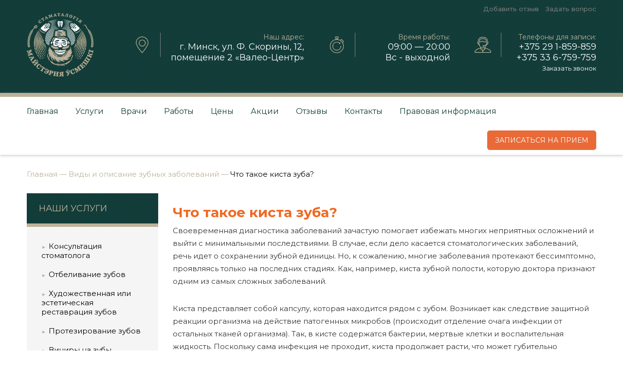

--- FILE ---
content_type: text/html; charset=UTF-8
request_url: https://usmeshka.com/zabolevaniya/chto-takoe-kista-zuba/
body_size: 16555
content:
<!doctype html>
<html lang="ru">
<head>
<title>Что такое киста зуба?</title>
<meta name="viewport" content="width=device-width, initial-scale=1.0"/>
<meta name="description" content="Своевременная диагностика заболеваний зачастую помогает избежать многих неприятных осложнений и выйти с минимальными последствиями. В случае, если дело касается стоматологических заболеваний, речь идет о сохранении зубной единицы. Но, к сожалению, многие заболевания протекают бессимптомно, проявляясь только на последних стадиях. Как, например, киста зубной полости, которую доктора признают одним из самых сложных заболеваний. Киста представляет собой капсулу, которая находится рядом с зубом. Возникает как следствие защитной реакции организма на действие патогенных микробов (происходит отделение очага инфекции от остальных тканей организма). Так, в кисте содержатся бактерии, мертвые клетки и воспалительная жидкость. Поскольку сама инфекция не проходит, киста продолжает расти, что может губительно сказаться на здоровых зубах. В случае, если киста прорвется, ее содержимое может попасть в кровь, что приведет к заражению. Кисты, которые образуются на верхних зубах, могут прорастать в гайморовою пазуху, что ведет к появлению гайморита, или даже в носовую полость. Причины возникновения кисты зуба Причиной возникновения кисты, как было сказано выше, является действие бактерий. Чаще всего они проникают к каналам из-за не вылеченного кариеса. Так же источником может стать не долеченный зубной канал; травмы челюсти, затрагивающие зубные полости; неправильно установленный зубной протез; воспалительные процессы, которые носят не стоматологический характер (гайморит, синусит, тонзиллит, ринит и т.д.). Как правило, человек узнает о существовании кисты, когда она находится на последней стадии своего формирования, после появления болей (при жевании пищи, надкусывании, отек десны, щеки) и повышения температуры тела (может наблюдаться увеличение лимфатических узлов, слабость, головная боль). В результате возрастает риск появления периостита/флюса (воспаление в тканях надкостницы). Еще один вариант – образование свища, в котором будет скапливаться гной. Это отрицательно сказывается и на костях челюсти, которые постепенно истончаются. Диагностика кисты зуба Самой оптимальной диагностикой кисты является рентгеновский снимок, который поможет не только точно определить ее размеры, но и оценить пораженные кистой участки и ее воздействие на соседние зубы. Чем раньше будет обнаружена киста, тем больше шанс на сохранение зуба. Современные способы лечения позволяют произвести удаление кисты путем хирургического вмешательства без удаления зуба. Таким образом, кисту зуба довольно сложно диагностировать вовремя, поскольку заболевание протекает практически бессимптомно. И поэтому чем раньше это произойдет, тем менее болезненными окажутся последствия. Нужно помнить, что киста не поддается домашнему лечению, но профилактические меры могут предотвратить ее образование. Для этого нужно поддерживать иммунитет, вовремя вылечивать инфекции верхних дыхательных путей и регулярно посещать стоматолога. Операции на мягких тканях в Минске в стоматологии Майстэрня Усмешки"/>
<meta name="keywords" content="Виды и описание зубных заболеваний"/>
<link rel="canonical" href="https://usmeshka.com/zabolevaniya/chto-takoe-kista-zuba/"/>
<meta property="og:type" content="article"/>
<meta property="og:title" content="Что такое киста зуба?"/>
<meta property="og:description" content="Своевременная диагностика заболеваний зачастую помогает избежать многих неприятных осложнений и выйти с минимальными последствиями. В случае, если дело касается стоматологических заболеваний, речь иде"/>
<meta property="og:url" content="https://usmeshka.com/zabolevaniya/chto-takoe-kista-zuba/"/>
<meta property="og:site_name" content="Стоматологическая клиника Майстэрня Усмешки в Минске"/>
<meta property="og:image" content="https://usmeshka.com/wp-content/uploads/2019/03/si-min.jpg"/>
<meta property="og:image:width" content="256"/>
<meta property="og:image:height" content="256"/>
<meta property="fb:admins" content="2142565952488425"/>
<meta property="article:published_time" content="2019-03-27T10:03:52Z"/>
<meta property="article:modified_time" content="2019-03-27T10:03:52Z"/>
<meta property="og:image:secure_url" content="https://usmeshka.com/wp-content/uploads/2019/03/si-min.jpg"/>
<meta name="twitter:card" content="summary"/>
<meta name="twitter:title" content="Что такое киста зуба?"/>
<meta name="twitter:description" content="Своевременная диагностика заболеваний зачастую помогает избежать многих неприятных осложнений и выйти с минимальными последствиями. В случае, если дело касается стоматологических заболеваний, речь иде"/>
<meta name="twitter:image" content="https://usmeshka.com/wp-content/uploads/2019/03/si-min.jpg"/>
<link rel="alternate" type="application/rss+xml" title="Майстэрня Усмешки &raquo; Лента комментариев к &laquo;Что такое киста зуба?&raquo;" href="https://usmeshka.com/zabolevaniya/chto-takoe-kista-zuba/feed/"/>
<link rel="stylesheet" type="text/css" href="//usmeshka.com/wp-content/cache/wpfc-minified/l0xw9gwd/66yb8.css" media="all"/>
<link rel="stylesheet" type="text/css" href="//usmeshka.com/wp-content/cache/wpfc-minified/q6tj8f5f/hx3ht.css" media="screen"/>
<style>@import url("//fonts.googleapis.com/css?family=Montserrat");
.pum-container .pum-content>:last-child,.pum-form__message:last-child{margin-bottom:0}
.pum-container,.pum-content,.pum-content+.pum-close,.pum-content+.pum-close:active,.pum-content+.pum-close:focus,.pum-content+.pum-close:hover,.pum-overlay,.pum-title{background:0 0;border:none;bottom:auto;clear:none;cursor:default;float:none;font-family:inherit;font-size:medium;font-style:normal;font-weight:400;height:auto;left:auto;letter-spacing:normal;line-height:normal;max-height:none;max-width:none;min-height:0;min-width:0;overflow:visible;position:static;right:auto;text-align:left;text-decoration:none;text-indent:0;text-transform:none;top:auto;visibility:visible;white-space:normal;width:auto;z-index:auto}
.pum-container .pum-content+.pum-close>span,.pum-content,.pum-title{position:relative;z-index:1}
.pum-overlay,html.pum-open.pum-open-overlay-disabled.pum-open-fixed .pum-container,html.pum-open.pum-open-overlay.pum-open-fixed .pum-container{position:fixed}
.pum-overlay{height:100%;width:100%;top:0;left:0;right:0;bottom:0;z-index:1999999999;overflow:initial;display:none;-webkit-transition:.15s ease-in-out;transition:.15s ease-in-out}
.pum-overlay.pum-form-submission-detected,.pum-overlay.pum-preview{display:block}
.pum-overlay,.pum-overlay *,.pum-overlay :after,.pum-overlay :before,.pum-overlay:after,.pum-overlay:before{-webkit-box-sizing:border-box;box-sizing:border-box}
.pum-container{top:100px;position:absolute;margin-bottom:3em;z-index:1999999999}
.pum-container.pum-responsive{left:50%;margin-left:-47.5%;width:95%;height:auto;overflow:visible}
.pum-container.pum-responsive img{max-width:100%;height:auto}
.pum-container.custom-position{left:auto;top:auto;margin-left:inherit}
.pum-container .pum-content+.pum-close{text-decoration:none;text-align:center;line-height:1;position:absolute;cursor:pointer;min-width:1em;z-index:2;background-color:transparent}
.pum-container.pum-scrollable .pum-content{overflow:auto;overflow-y:scroll;max-height:95%}
.pum-overlay.pum-overlay-disabled{visibility:hidden}
.pum-overlay.pum-overlay-disabled::-webkit-scrollbar{display:block}
.pum-overlay.pum-overlay-disabled .pum-container{visibility:visible}
.popmake-close,.pum-overlay.pum-click-to-close{cursor:pointer}
html.pum-open.pum-open-overlay,html.pum-open.pum-open-overlay.pum-open-fixed .pum-overlay{overflow:hidden}
html.pum-open.pum-open-overlay.pum-open-scrollable body>[aria-hidden]{padding-right:15px}
html.pum-open.pum-open-overlay.pum-open-scrollable .pum-overlay.pum-active{overflow-y:scroll;-webkit-overflow-scrolling:touch}
html.pum-open.pum-open-overlay-disabled.pum-open-scrollable .pum-overlay.pum-active{position:static;height:auto;width:auto}
.pum-form{margin:0 auto 16px}
.pum-form__field{margin-bottom:1em}
.pum-form__field label{font-weight:700}
.pum-form__field input[type=date],.pum-form__field select{margin:0 auto;font-size:18px;line-height:26px;text-align:center;padding:3px;vertical-align:middle}
.pum-form__field select{padding:5px 3px}
.pum-form__loader{font-size:2em;-webkit-animation-duration:.75s;animation-duration:.75s;-webkit-animation-iteration-count:infinite;animation-iteration-count:infinite;-webkit-animation-name:rotate-forever;animation-name:rotate-forever;-webkit-animation-timing-function:linear;animation-timing-function:linear;height:.75em;width:.75em;border:.25em solid rgba(0,0,0,.5);border-right-color:transparent;border-radius:50%;display:inline-block}
.pum-form__submit{position:relative}
.pum-form__submit .pum-form__loader{margin-left:.5em;border:.25em solid rgba(255,255,255,.5);border-right-color:transparent}
.pum-form__messages{display:none;border:1px solid rgba(0,0,0,.25);margin-bottom:.5em;padding:1em;position:relative}
.pum-form__message{margin-bottom:.5em}
.pum-form__message--error{color:red!important;border-color:red}
.pum-form__message--success{color:green!important;border-color:green}
.pum-form--loading,.pum-sub-form .pum-sub-form-loading{opacity:.5}
.pum-alignment-left,.pum-form--alignment-left{text-align:left}
.pum-alignment-center{text-align:center}
.pum-alignment-right{text-align:right}
.pum-form--alignment-center{text-align:center}
.pum-form--alignment-right{text-align:right}
.pum-form--layout-standard .pum-form__field>label{margin-bottom:.25em;display:block}
.pum-form--layout-inline .pum-form__field{display:inline-block}
.pum-form--layout-block .pum-form__field,.pum-form--layout-block button,.pum-form--layout-block div,.pum-form--layout-block input{display:block;width:100%}
.pum-form--style-default label{font-size:14px;font-weight:700}
.pum-form--style-default input[type=email],.pum-form--style-default input[type=text]{background-color:#f8f7f7;margin-bottom:5px;font-size:14px;padding:10px 8px}
.pum-form--style-default button{font-size:18px;margin:10px 0 0;padding:10px 5px;cursor:pointer}
.pum-sub-form p.pum-newsletter-error-msg{margin:0}
.pum-sub-form .spinner-loader{right:50%;position:absolute;bottom:40%}
.pum-sub-form .spinner-loader:not(:required){-webkit-animation:1.5s linear infinite spinner-loader;animation:1.5s linear infinite spinner-loader;border-radius:.5em;-webkit-box-shadow:rgba(0,0,51,.3) 1.5em 0 0 0,rgba(0,0,51,.3) 1.1em 1.1em 0 0,rgba(0,0,51,.3) 0 1.5em 0 0,rgba(0,0,51,.3) -1.1em 1.1em 0 0,rgba(0,0,51,.3) -1.5em 0 0 0,rgba(0,0,51,.3) -1.1em -1.1em 0 0,rgba(0,0,51,.3) 0 -1.5em 0 0,rgba(0,0,51,.3) 1.1em -1.1em 0 0;box-shadow:rgba(0,0,51,.3) 1.5em 0 0 0,rgba(0,0,51,.3) 1.1em 1.1em 0 0,rgba(0,0,51,.3) 0 1.5em 0 0,rgba(0,0,51,.3) -1.1em 1.1em 0 0,rgba(0,0,51,.3) -1.5em 0 0 0,rgba(0,0,51,.3) -1.1em -1.1em 0 0,rgba(0,0,51,.3) 0 -1.5em 0 0,rgba(0,0,51,.3) 1.1em -1.1em 0 0;display:inline-block;font-size:10px;width:1em;height:1em;margin:1.5em;overflow:hidden;text-indent:100%}
.pum-form__field--consent{text-align:left}
.pum-form__field--consent.pum-form__field--checkbox label,.pum-form__field--consent.pum-form__field--radio .pum-form__consent-radios.pum-form__consent-radios--inline label{display:inline-block;vertical-align:middle}
.pum-form__field--consent.pum-form__field--checkbox label input{display:inline-block;width:inherit;margin:0;vertical-align:middle}
.pum-form__field--consent.pum-form__field--radio .pum-form__consent-radios.pum-form__consent-radios--inline label input{display:inline-block;width:inherit;margin:0;vertical-align:middle}
.pum-form__field--consent.pum-form__field--radio .pum-form__consent-radios.pum-form__consent-radios--inline label+label{margin-left:1em}
.pum-form__field--consent.pum-form__field--radio .pum-form__consent-radios.pum-form__consent-radios--stacked label{display:block;vertical-align:middle}
.pum-form__field--consent.pum-form__field--radio .pum-form__consent-radios.pum-form__consent-radios--stacked label input{display:inline-block;width:inherit;margin:0;vertical-align:middle}
.pum-container iframe.formidable{width:100%;overflow:visible}
.pika-single,body div#ui-datepicker-div[style]{z-index:9999999999!important}
@media only screen and (min-width:1024px){.pum-container.pum-responsive.pum-responsive-nano{margin-left:-5%;width:10%}
.pum-container.pum-responsive.pum-responsive-micro{margin-left:-10%;width:20%}
.pum-container.pum-responsive.pum-responsive-tiny{margin-left:-15%;width:30%}
.pum-container.pum-responsive.pum-responsive-small{margin-left:-20%;width:40%}
.pum-container.pum-responsive.pum-responsive-medium{margin-left:-30%;width:60%}
.pum-container.pum-responsive.pum-responsive-normal{margin-left:-30%;width:70%}
.pum-container.pum-responsive.pum-responsive-large{margin-left:-35%;width:80%}
.pum-container.pum-responsive.pum-responsive-xlarge{margin-left:-47.5%;width:95%}
.pum-container.pum-responsive.pum-position-fixed{position:fixed}}@media only screen and (max-width:1024px){.pum-container.pum-responsive.pum-position-fixed{position:absolute}}@-webkit-keyframes rotate-forever{0%{-webkit-transform:rotate(0);transform:rotate(0)}100%{-webkit-transform:rotate(360deg);transform:rotate(360deg)} }@keyframes rotate-forever{0%{-webkit-transform:rotate(0);transform:rotate(0)}100%{-webkit-transform:rotate(360deg);transform:rotate(360deg)} }@-webkit-keyframes spinner-loader{0%{-webkit-transform:rotate(0);transform:rotate(0)}100%{-webkit-transform:rotate(360deg);transform:rotate(360deg)} }@keyframes spinner-loader{0%{-webkit-transform:rotate(0);transform:rotate(0)}100%{-webkit-transform:rotate(360deg);transform:rotate(360deg)} } .pum-theme-3003, .pum-theme-tema-po-umolchaniyu{background-color:rgba( 255, 255, 255, 0.90 )}
.pum-theme-3003 .pum-container, .pum-theme-tema-po-umolchaniyu .pum-container{padding:18px;border-radius:0px;border:1px none #000000;box-shadow:1px 1px 3px 0px rgba( 255, 255, 255, 0.23 );background-color:rgba( 18, 62, 57, 1.00 )}
.pum-theme-3003 .pum-title, .pum-theme-tema-po-umolchaniyu .pum-title{color:#ffffff;text-align:center;text-shadow:0px 0px 0px rgba( 255, 255, 255, 0.23 );font-family:Montserrat;font-size:32px;line-height:36px}
.pum-theme-3003 .pum-content, .pum-theme-tema-po-umolchaniyu .pum-content{color:#ffffff;font-family:Montserrat}
.pum-theme-3003 .pum-content + .pum-close, .pum-theme-tema-po-umolchaniyu .pum-content + .pum-close{position:absolute;height:auto;width:auto;left:auto;right:0px;bottom:auto;top:0px;padding:20px;color:#e96a37;font-family:Montserrat;font-size:30px;line-height:8px;border:1px none #ffffff;border-radius:0px;box-shadow:0px 0px 0px 0px rgba( 2, 2, 2, 0.23 );text-shadow:0px 0px 0px rgba( 10, 10, 10, 0.23 );background-color:rgba( 233, 106, 55, 0.00 )}
#pum-3068{z-index:1999999999}
#pum-3115{z-index:1999999999}
#pum-3117{z-index:1999999999}
#pum-3119{z-index:1999999999}</style>
<link rel="https://api.w.org/" href="https://usmeshka.com/wp-json/"/><link rel="alternate" type="application/json" href="https://usmeshka.com/wp-json/wp/v2/posts/3551"/><link rel="EditURI" type="application/rsd+xml" title="RSD" href="https://usmeshka.com/xmlrpc.php?rsd"/>
<link rel="wlwmanifest" type="application/wlwmanifest+xml" href="https://usmeshka.com/wp-includes/wlwmanifest.xml"/> 
<link rel='prev' title='Чем отличаются друг от друга керамические коронки?' href='https://usmeshka.com/poleznoe/chem-otlichayutsya-drug-ot-druga-keramicheskie-koronki/'/>
<link rel='next' title='Отзыв 11' href='https://usmeshka.com/reviews/otzyv-11/'/>
<link rel='shortlink' href='https://usmeshka.com/?p=3551'/>
<link rel="alternate" type="application/json+oembed" href="https://usmeshka.com/wp-json/oembed/1.0/embed?url=https%3A%2F%2Fusmeshka.com%2Fzabolevaniya%2Fchto-takoe-kista-zuba%2F"/>
<link rel="alternate" type="text/xml+oembed" href="https://usmeshka.com/wp-json/oembed/1.0/embed?url=https%3A%2F%2Fusmeshka.com%2Fzabolevaniya%2Fchto-takoe-kista-zuba%2F&#038;format=xml"/>
<style class='cf7-style' media='screen'>body .cf7-style.cf7-style-3112 input{background-color:#ffffff;border-bottom-left-radius:5px;border-bottom-right-radius:5px;border-bottom-width:0;border-left-width:0;border-right-width:0;border-top-left-radius:5px;border-top-right-radius:5px;border-top-width:0;box-sizing:border-box;font-size:20px;height:40px;margin-bottom:10px;margin-left:0;margin-right:0;margin-top:5px;padding-bottom:5px;padding-left:10px;padding-right:10px;padding-top:5px;width:340px;}
body .cf7-style.cf7-style-3112 p{color:#ffffff;font-size:12px;font-style:normal;font-weight:400;line-height:14px;margin-bottom:10px;margin-left:0;margin-right:0;margin-top:10px;padding-bottom:0;padding-left:0;padding-right:0;padding-top:0;text-transform:uppercase;}
body .cf7-style.cf7-style-3112 input[type='submit']{background-color:#e96a37;border-bottom-left-radius:5px;border-bottom-right-radius:5px;border-bottom-width:0;border-color:#e96a37;border-left-width:0;border-right-width:0;border-top-left-radius:5px;border-top-right-radius:5px;border-top-width:0;color:#ffffff;font-size:15px;font-weight:bold;height:40px;margin-bottom:10px;margin-left:10px;margin-right:10px;margin-top:10px;text-transform:uppercase;width:220px;}
body .cf7-style.cf7-style-3112 textarea{background-color:#ffffff;border-bottom-left-radius:5px;border-bottom-right-radius:5px;border-bottom-width:0;border-left-width:0;border-right-width:0;border-top-left-radius:5px;border-top-right-radius:5px;border-top-width:0;height:150px;padding-bottom:5px;padding-left:10px;padding-right:10px;padding-top:5px;width:340px;}
body .cf7-style.cf7-style-3112 input[type='submit']:hover{background-color:transparent;border-bottom-left-radius:5px;border-bottom-right-radius:5px;border-bottom-width:1px;border-color:#e96a37;border-left-width:1px;border-right-width:1px;border-top-left-radius:5px;border-top-right-radius:5px;border-top-width:1px;color:#e96a37;}</style>
<link rel="icon" href="https://usmeshka.com/wp-content/uploads/2015/12/cropped-logo-32x32.png" sizes="32x32"/>
<link rel="icon" href="https://usmeshka.com/wp-content/uploads/2015/12/cropped-logo-192x192.png" sizes="192x192"/>
<link rel="apple-touch-icon" href="https://usmeshka.com/wp-content/uploads/2015/12/cropped-logo-180x180.png"/>
<meta name="msapplication-TileImage" content="https://usmeshka.com/wp-content/uploads/2015/12/cropped-logo-270x270.png"/>
<meta name="yandex-verification" content="0f19f533eb08e498"/>
<script data-wpfc-render="false">var Wpfcll={s:[],i:function(){Wpfcll.ss();window.addEventListener('load',function(){Wpfcll.ls(true);});window.addEventListener('scroll',function(){Wpfcll.ls(false);});window.addEventListener('resize',function(){Wpfcll.ls(false);});window.addEventListener('click',function(){Wpfcll.ls(false);});},c:function(e,pageload){var w=document.documentElement.clientHeight || body.clientHeight;var n=pageload ? 0:800;var er=e.getBoundingClientRect();var t=0;var p=e.parentNode;var pr=p.getBoundingClientRect();if(er.x==0 && er.y==0){for(var i=0;i < 10;i++){if(p){if(pr.x==0 && pr.y==0){p=p.parentNode;pr=p.getBoundingClientRect();}else{t=pr.top;break;}}};}else{t=er.top;}if(w - t+n > 0){return true;}return false;},r:function(e,pageload){var s=this;var oc,ot;try{if(s.c(e,pageload)){oc=e.getAttribute("data-wpfc-original-src");ot=e.getAttribute("data-wpfc-original-srcset");if(oc || ot){if(oc){e.setAttribute('src',oc);}if(ot){e.setAttribute('srcset',ot);}e.removeAttribute("data-wpfc-original-src");e.removeAttribute("onload");if(e.tagName=="IFRAME"){e.onload=function(){var s=e.getAttribute("src").match(/templates\/youtube\.html\#(.+)/);var y="https://www.youtube.com/embed/";if(s){try{var i=e.contentDocument || e.contentWindow;if(i.location.href=="about:blank"){e.setAttribute('src',y+s[1]);}}catch(err){e.setAttribute('src',y+s[1]);}}}}}}}catch(error){console.log(error);console.log("==>",e);}},ss:function(){var i=Array.prototype.slice.call(document.getElementsByTagName("img"));var f=Array.prototype.slice.call(document.getElementsByTagName("iframe"));this.s=i.concat(f);},ls:function(pageload){var s=this;[].forEach.call(s.s,function(e,index){s.r(e,pageload);});}};document.addEventListener('DOMContentLoaded',function(){wpfci();});function wpfci(){Wpfcll.i();}</script>
</head>
<body data-rsssl=1>
<header>
<div class="container"> <div class="row"> <div class="col-12 col-sm-12 col-md-12 col-lg-12 href-all"> <a href="#" class="popmake-ostavit-otzyv">Добавить отзыв</a> <a href="#" class="popmake-zadat-vopros">Задать вопрос</a></div></div></div><div class="container"> <div class="row main-header"> <div class="col-12 col-sm-12 col-md-12 col-lg-2"> <a href="https://usmeshka.com"> <img onload="Wpfcll.r(this,true);" src="https://usmeshka.com/wp-content/plugins/wp-fastest-cache-premium/pro/images/blank.gif" data-wpfc-original-src="https://usmeshka.com/wp-content/themes/usmeshka-new/images/logo.png" class="logo" alt="Семейная стоматология Майстэрня Усмешки"> </a></div><div class="col-12 col-sm-12 col-md-12 col-lg-4 col-menu" id="block-location"> <img onload="Wpfcll.r(this,true);" src="https://usmeshka.com/wp-content/plugins/wp-fastest-cache-premium/pro/images/blank.gif" data-wpfc-original-src="https://usmeshka.com/wp-content/themes/usmeshka-new/images/pin.png" class="top-icon" alt="Адрес Майстэрни Усмешки"> <span class="litle">Наш адрес:</span> <span class="span-text">г. Минск, ул. Ф. Скорины, 12, помещение 2 «Валео-Центр»</span></div><div class="col-12 col-sm-12 col-md-12 col-lg-3 col-menu" id="block-clock"> <img onload="Wpfcll.r(this,true);" src="https://usmeshka.com/wp-content/plugins/wp-fastest-cache-premium/pro/images/blank.gif" data-wpfc-original-src="https://usmeshka.com/wp-content/themes/usmeshka-new/images/stopclock.png" class="top-icon" alt="Время работы Майстэрни Усмешки"> <span class="litle">Время работы:</span> <span class="span-text">09:00 — 20:00<br>Вс - выходной</span></div><div class="col-12 col-sm-12 col-md-12 col-lg-3 col-menu" id="block-phone"> <img onload="Wpfcll.r(this,true);" src="https://usmeshka.com/wp-content/plugins/wp-fastest-cache-premium/pro/images/blank.gif" data-wpfc-original-src="https://usmeshka.com/wp-content/themes/usmeshka-new/images/support.png" class="top-icon" alt="Телефоны Майстэрни Усмешки"> <span class="litle">Телефоны для записи:</span> <span class="span-text"><a href="tel:+375291859859">+375 29 1-859-859</a><br><a href="tel:+375336759759">+375 33 6-759-759</a></span> <span class="span-call"><a href="#" class="popmake-zakazat-zvonok">Заказать звонок</a></span></div></div></div></header>
<div class="container-fluid art-nav"> <div class="container"> <div class="row"> <div class="col-12 col-sm-12 col-md-12 col-lg-12 nav clearfix"> <div class="menu"> <div class="menu_icon"> <span></span> <span></span> <span></span> <span></span></div><div class="nav-menu menu_links top"><a class="menu_links-item menu-item" href="https://usmeshka.com/">Главная</a><a class="menu_links-item menu-item" href="https://usmeshka.com/#uslugi-tooth">Услуги</a><a class="menu_links-item menu-item" href="https://usmeshka.com/nashi-vrachi/">Врачи</a><a class="menu_links-item menu-item" href="https://usmeshka.com/nashi-raboty/">Работы</a><a class="menu_links-item menu-item" href="https://usmeshka.com/ceny/">Цены</a><a class="menu_links-item menu-item" href="https://usmeshka.com/akcii/">Акции</a><a class="menu_links-item menu-item" href="/reviews/">Отзывы</a><a class="menu_links-item menu-item" href="https://usmeshka.com/kontakty/">Контакты</a><a class="menu_links-item menu-item" href="https://usmeshka.com/pravovaya-informaciya/">Правовая информация</a><a href="#" class="menu-item botton-call popmake-zapis-na-priem">Записаться на прием</a></div></div></div></div></div></div><div class="container"> <div class="row"> <div class="col-12 col-sm-12 col-md-12 col-lg-12 row-bread"> <div class="breadcrumbs" itemscope itemtype="http://schema.org/BreadcrumbList"><span itemprop="itemListElement" itemscope itemtype="http://schema.org/ListItem"><a class="breadcrumbs__link" href="https://usmeshka.com/" itemprop="item"><span itemprop="name">Главная</span></a><meta itemprop="position" content="1"/></span><span class="breadcrumbs__separator"> <span style="color: #BDB39A;">&mdash;</span> </span><span itemprop="itemListElement" itemscope itemtype="http://schema.org/ListItem"><a class="breadcrumbs__link" href="https://usmeshka.com/./zabolevaniya/" itemprop="item"><span itemprop="name">Виды и описание зубных заболеваний</span></a><meta itemprop="position" content="2"/></span><span class="breadcrumbs__separator"> <span style="color: #BDB39A;">&mdash;</span> </span><span class="breadcrumbs__current">Что такое киста зуба?</span></div></div></div></div><div class="container"> <div class="row"> <div class="col-12 col-sm-12 col-md-12 col-lg-3 row-left-sitebar"> <div class="left-sidebar-block"><span class="sidebar-title">Наши услуги</span><div class="menu-nashi-uslugi-container"><ul id="menu-nashi-uslugi" class="menu"><li id="menu-item-65" class="menu-item menu-item-type-post_type menu-item-object-page menu-item-65"><a href="https://usmeshka.com/konsyltacia/">Консультация стоматолога</a></li> <li id="menu-item-74" class="menu-item menu-item-type-post_type menu-item-object-page menu-item-74"><a href="https://usmeshka.com/otbelivanye-zubov/">Отбеливание зубов</a></li> <li id="menu-item-71" class="menu-item menu-item-type-post_type menu-item-object-page menu-item-71"><a href="https://usmeshka.com/restavracya-zubov/">Художественная или эстетическая реставрация зубов</a></li> <li id="menu-item-86" class="menu-item menu-item-type-post_type menu-item-object-page menu-item-86"><a href="https://usmeshka.com/protezirovanie-zubov/">Протезирование зубов</a></li> <li id="menu-item-1301" class="menu-item menu-item-type-post_type menu-item-object-page menu-item-1301"><a href="https://usmeshka.com/viniri/">Виниры на зубы</a></li> <li id="menu-item-92" class="menu-item menu-item-type-post_type menu-item-object-page menu-item-92"><a href="https://usmeshka.com/dentalnaya-implantacia/">Имплантация зубов</a></li> <li id="menu-item-2339" class="menu-item menu-item-type-post_type menu-item-object-page menu-item-2339"><a href="https://usmeshka.com/bazalnaya-implantaciya-zubov/">Базальная имплантация зубов</a></li> <li id="menu-item-77" class="menu-item menu-item-type-post_type menu-item-object-page menu-item-77"><a href="https://usmeshka.com/professionalnaya-gigiena/">Профессиональная гигиена полости рта</a></li> <li id="menu-item-1342" class="menu-item menu-item-type-post_type menu-item-object-page menu-item-1342"><a href="https://usmeshka.com/lechenie-kanalov/">Лечение каналов зубов</a></li> <li id="menu-item-68" class="menu-item menu-item-type-post_type menu-item-object-page menu-item-68"><a href="https://usmeshka.com/lechenie-kariesa/">Лечение кариеса зубов</a></li> <li id="menu-item-1863" class="menu-item menu-item-type-post_type menu-item-object-page menu-item-1863"><a href="https://usmeshka.com/shinirovanie/">Шинирование зубов</a></li> <li id="menu-item-89" class="menu-item menu-item-type-post_type menu-item-object-page current-menu-item page_item page-item-88 current_page_item menu-item-89"><a href="https://usmeshka.com/ydalenie-zubov/" aria-current="page">Удаление зубов</a></li> <li id="menu-item-95" class="menu-item menu-item-type-post_type menu-item-object-page menu-item-95"><a href="https://usmeshka.com/operacyy-na-myagkih-tkanyah/">Операции на мягких тканях</a></li> <li id="menu-item-409" class="menu-item menu-item-type-post_type menu-item-object-page menu-item-409"><a href="https://usmeshka.com/lechenie-bruksizma/">Лечение бруксизма зубов</a></li> <li id="menu-item-410" class="menu-item menu-item-type-post_type menu-item-object-page menu-item-410"><a href="https://usmeshka.com/ispravlenie-prikusa/">Исправление прикуса</a></li> <li id="menu-item-98" class="menu-item menu-item-type-post_type menu-item-object-page menu-item-98"><a href="https://usmeshka.com/breket-systemy/">Брекет-системы</a></li> </ul></div></div><div class="left-sidebar-block"><span class="sidebar-title">Для граждан РФ</span><div class="menu-uslugi-dlya-grazhdan-rossii-container"><ul id="menu-uslugi-dlya-grazhdan-rossii" class="menu"><li id="menu-item-2925" class="menu-item menu-item-type-post_type menu-item-object-page menu-item-2925"><a href="https://usmeshka.com/implantaciya-zubov-v-belorussii/">Имплантация зубов</a></li> </ul></div></div><div class="left-sidebar-block"><span class="sidebar-title">Информация</span><div class="menu-stati-container"><ul id="menu-stati" class="menu"><li id="menu-item-3299" class="menu-item menu-item-type-custom menu-item-object-custom menu-item-3299"><a href="https://usmeshka.com/poleznoe/">Полезные советы и статьи о стоматологии</a></li> <li id="menu-item-3300" class="menu-item menu-item-type-custom menu-item-object-custom menu-item-3300"><a href="https://usmeshka.com/zabolevaniya/">Стоматологические заболевания</a></li> <li id="menu-item-3743" class="menu-item menu-item-type-post_type menu-item-object-page menu-item-3743"><a href="https://usmeshka.com/pravovaya-informaciya/">Правовая информация</a></li> </ul></div></div></div><div class="col-12 col-sm-12 col-md-12 col-lg-9 row-right-content">   <article id="post-3551" class="post-3551 post type-post status-publish format-standard hentry category-zabolevaniya"> <h1 class="title-page">Что такое киста зуба?</h1> <div class="page-content"> <p>Своевременная диагностика заболеваний зачастую помогает избежать многих неприятных осложнений и выйти с минимальными последствиями. В случае, если дело касается стоматологических заболеваний, речь идет о сохранении зубной единицы. Но, к сожалению, многие заболевания протекают бессимптомно, проявляясь только на последних стадиях. Как, например, киста зубной полости, которую доктора признают одним из самых сложных заболеваний.</p> <p>Киста представляет собой капсулу, которая находится рядом с зубом. Возникает как следствие защитной реакции организма на действие патогенных микробов (происходит отделение очага инфекции от остальных тканей организма). Так, в кисте содержатся бактерии, мертвые клетки и воспалительная жидкость. Поскольку сама инфекция не проходит, киста продолжает расти, что может губительно сказаться на здоровых зубах. В случае, если киста прорвется, ее содержимое может попасть в кровь, что приведет к заражению. Кисты, которые образуются на верхних зубах, могут прорастать в гайморовою пазуху, что ведет к появлению гайморита, или даже в носовую полость.</p> <h2>Причины возникновения кисты зуба</h2> <p>Причиной возникновения кисты, как было сказано выше, является действие бактерий. Чаще всего они проникают к каналам из-за не вылеченного кариеса. Так же источником может стать не долеченный зубной канал; травмы челюсти, затрагивающие зубные полости; неправильно установленный зубной протез; воспалительные процессы, которые носят не стоматологический характер (гайморит, синусит, тонзиллит, ринит и т.д.).</p> <p>Как правило, человек узнает о существовании кисты, когда она находится на последней стадии своего формирования, после появления болей (при жевании пищи, надкусывании, отек десны, щеки) и повышения температуры тела (может наблюдаться увеличение лимфатических узлов, слабость, головная боль). В результате возрастает риск появления периостита/флюса (воспаление в тканях надкостницы). Еще один вариант – образование свища, в котором будет скапливаться гной. Это отрицательно сказывается и на костях челюсти, которые постепенно истончаются.</p> <h2>Диагностика кисты зуба</h2> <p>Самой оптимальной диагностикой кисты является рентгеновский снимок, который поможет не только точно определить ее размеры, но и оценить пораженные кистой участки и ее воздействие на соседние зубы.</p> <p>Чем раньше будет обнаружена киста, тем больше шанс на сохранение зуба. Современные способы лечения позволяют произвести удаление кисты путем хирургического вмешательства без удаления зуба.</p> <p>Таким образом, кисту зуба довольно сложно диагностировать вовремя, поскольку заболевание протекает практически бессимптомно. И поэтому чем раньше это произойдет, тем менее болезненными окажутся последствия. Нужно помнить, что киста не поддается домашнему лечению, но профилактические меры могут предотвратить ее образование. Для этого нужно поддерживать иммунитет, вовремя вылечивать инфекции верхних дыхательных путей и регулярно посещать стоматолога.</p> <p><a href="https://usmeshka.com/operacyy-na-myagkih-tkanyah/">Операции на мягких тканях</a> в Минске в стоматологии Майстэрня Усмешки</p></div></article></div></div></div><footer>
<div class="container"> <div class="row"> <div class="col-12 col-sm-12 col-md-12 col-lg-2"> <a href="https://usmeshka.com"> <img onload="Wpfcll.r(this,true);" src="https://usmeshka.com/wp-content/plugins/wp-fastest-cache-premium/pro/images/blank.gif" data-wpfc-original-src="https://usmeshka.com/wp-content/themes/usmeshka-new/images/logo.png" class="logo" alt="Семейная стоматология Майстэрня Усмешки"> </a></div><div class="col-12 col-sm-12 col-md-12 col-lg-4 col-menu"> <img onload="Wpfcll.r(this,true);" src="https://usmeshka.com/wp-content/plugins/wp-fastest-cache-premium/pro/images/blank.gif" data-wpfc-original-src="https://usmeshka.com/wp-content/themes/usmeshka-new/images/pin.png" class="top-icon" alt="Адрес Майстэрни Усмешки"> <span class="litle">Наш адрес:</span> <span class="span-text">г. Минск, ул. Ф. Скорины, 12, помещение 2 «Валео-Центр»</span></div><div class="col-12 col-sm-12 col-md-12 col-lg-3 col-menu"> <img onload="Wpfcll.r(this,true);" src="https://usmeshka.com/wp-content/plugins/wp-fastest-cache-premium/pro/images/blank.gif" data-wpfc-original-src="https://usmeshka.com/wp-content/themes/usmeshka-new/images/stopclock.png" class="top-icon" alt="Время работы Майстэрни Усмешки"> <span class="litle">Время работы:</span> <span class="span-text">09:00 — 20:00<br>Вс - выходной</span></div><div class="col-12 col-sm-12 col-md-12 col-lg-3 col-menu" id="footer-block-phone"> <img onload="Wpfcll.r(this,true);" src="https://usmeshka.com/wp-content/plugins/wp-fastest-cache-premium/pro/images/blank.gif" data-wpfc-original-src="https://usmeshka.com/wp-content/themes/usmeshka-new/images/support.png" class="top-icon" alt="Телефоны Майстэрни Усмешки"> <span class="litle">Телефоны для записи:</span> <span class="span-text"><a href="tel:+375291859859">+375 29 1-859-859</a><br><a href="tel:+375336759759">+375 33 6-759-759</a></span> <span class="span-call popmake-zakazat-zvonok"><a href="#">Заказать звонок</a></span></div></div></div><div class="container"> <div class="row dev"> <div class="col-12 col-sm-12 col-md-12 col-lg-6"> <span class="site-rating" itemtype="http://data-vocabulary.org/Review-aggregate" itemscope="" style="display: block"> <span itemprop="itemreviewed">Оценка </span><span><span class="stars" style="color: yellow">★★★★★</span><span class="rating" style="display:none !important;">5</span> на основе <a href="https://www.google.com/search?newwindow=1&source=hp&ei=II3-W8uTBZL5qwHQ6qrgBw&q=usmeshka.com&btnK=%D0%9F%D0%BE%D0%B8%D1%81%D0%BA+%D0%B2+Google&oq=usmeshka.com&gs_l=psy-ab.3..0i13i30.2102.5627..5875...0.0..0.314.2018.1j12j0j1......0....1..gws-wiz.....0..0j0i131j0i10j0i30j0i2j0i13j0i13i10i30j0i5i10i30.GAgsPJtsxJY#btnK=%D0%9F%D0%BE%D0%B8%D1%81%D0%BA%20%D0%B2%20Google&lrd=0x46dbce95a2887167:0x13906d009703ceb4,1,,," rel="nofollow">отзывов</a><span class="votes" itemprop="votes"> 7</span> клиентов.<span itemtype="http://data-vocabulary.org/Rating" itemscope="" itemprop="rating"><meta content="5" itemprop="value"><meta content="5" itemprop="best"></span></span></span></div><div class="col-12 col-sm-12 col-md-12 col-lg-6 text-right">Мы в <a href="https://www.instagram.com/maysternya_usmeshki/" target="_blank">Instagram</a> | <a href="https://usmeshka.com/wp-content/uploads/2020/09/Публичный-договор.docx" target="_blank">Договор офферты</a> <br /></div></div></div></footer>
<div id="pum-3573" class="pum pum-overlay pum-theme-3003 pum-theme-tema-po-umolchaniyu popmake-overlay click_open" data-popmake="{&quot;id&quot;:3573,&quot;slug&quot;:&quot;uvazhaemye-klienty&quot;,&quot;theme_id&quot;:3003,&quot;cookies&quot;:[],&quot;triggers&quot;:[{&quot;type&quot;:&quot;click_open&quot;,&quot;settings&quot;:{&quot;extra_selectors&quot;:&quot;&quot;,&quot;cookie_name&quot;:null}}],&quot;mobile_disabled&quot;:null,&quot;tablet_disabled&quot;:null,&quot;meta&quot;:{&quot;display&quot;:{&quot;stackable&quot;:false,&quot;overlay_disabled&quot;:false,&quot;scrollable_content&quot;:false,&quot;disable_reposition&quot;:false,&quot;size&quot;:&quot;medium&quot;,&quot;responsive_min_width&quot;:&quot;0%&quot;,&quot;responsive_min_width_unit&quot;:false,&quot;responsive_max_width&quot;:&quot;100%&quot;,&quot;responsive_max_width_unit&quot;:false,&quot;custom_width&quot;:&quot;640px&quot;,&quot;custom_width_unit&quot;:false,&quot;custom_height&quot;:&quot;380px&quot;,&quot;custom_height_unit&quot;:false,&quot;custom_height_auto&quot;:false,&quot;location&quot;:&quot;center top&quot;,&quot;position_from_trigger&quot;:false,&quot;position_top&quot;:&quot;100&quot;,&quot;position_left&quot;:&quot;0&quot;,&quot;position_bottom&quot;:&quot;0&quot;,&quot;position_right&quot;:&quot;0&quot;,&quot;position_fixed&quot;:false,&quot;animation_type&quot;:&quot;fade&quot;,&quot;animation_speed&quot;:&quot;350&quot;,&quot;animation_origin&quot;:&quot;center top&quot;,&quot;overlay_zindex&quot;:false,&quot;zindex&quot;:&quot;1999999999&quot;},&quot;close&quot;:{&quot;text&quot;:&quot;&quot;,&quot;button_delay&quot;:&quot;0&quot;,&quot;overlay_click&quot;:false,&quot;esc_press&quot;:false,&quot;f4_press&quot;:false},&quot;click_open&quot;:[]}}" role="dialog" aria-hidden="true" aria-labelledby="pum_popup_title_3573"> <div id="popmake-3573" class="pum-container popmake theme-3003 pum-responsive pum-responsive-medium responsive size-medium"> <div id="pum_popup_title_3573" class="pum-title popmake-title"> Уважаемые клиенты!</div><div class="pum-content popmake-content"> <p><span style="color: #ffffff;">Стоматологическая клиника &#8220;Майстэрня Усмешки&#8221; не работает <strong>до 11 мая</strong> включительно. Просим извинения за неудобства.<br /> При наличии неотложный вопросов просим писать на почту: m.usmeshki@gmail.com<br /> </span></p></div><button type="button" class="pum-close popmake-close" aria-label="Закрыть">
X            </button></div></div><div id="pum-3068" class="pum pum-overlay pum-theme-3003 pum-theme-tema-po-umolchaniyu popmake-overlay pum-click-to-close click_open" data-popmake="{&quot;id&quot;:3068,&quot;slug&quot;:&quot;zakazat-zvonok&quot;,&quot;theme_id&quot;:3003,&quot;cookies&quot;:[],&quot;triggers&quot;:[{&quot;type&quot;:&quot;click_open&quot;,&quot;settings&quot;:{&quot;extra_selectors&quot;:&quot;&quot;,&quot;cookie_name&quot;:null}}],&quot;mobile_disabled&quot;:null,&quot;tablet_disabled&quot;:null,&quot;meta&quot;:{&quot;display&quot;:{&quot;stackable&quot;:false,&quot;overlay_disabled&quot;:false,&quot;scrollable_content&quot;:false,&quot;disable_reposition&quot;:false,&quot;size&quot;:&quot;medium&quot;,&quot;responsive_min_width&quot;:&quot;200px&quot;,&quot;responsive_min_width_unit&quot;:false,&quot;responsive_max_width&quot;:&quot;670px&quot;,&quot;responsive_max_width_unit&quot;:false,&quot;custom_width&quot;:&quot;640px&quot;,&quot;custom_width_unit&quot;:false,&quot;custom_height&quot;:&quot;380px&quot;,&quot;custom_height_unit&quot;:false,&quot;custom_height_auto&quot;:false,&quot;location&quot;:&quot;center top&quot;,&quot;position_from_trigger&quot;:false,&quot;position_top&quot;:&quot;50&quot;,&quot;position_left&quot;:&quot;0&quot;,&quot;position_bottom&quot;:&quot;0&quot;,&quot;position_right&quot;:&quot;0&quot;,&quot;position_fixed&quot;:false,&quot;animation_type&quot;:&quot;fade&quot;,&quot;animation_speed&quot;:&quot;350&quot;,&quot;animation_origin&quot;:&quot;center top&quot;,&quot;overlay_zindex&quot;:false,&quot;zindex&quot;:&quot;1999999999&quot;},&quot;close&quot;:{&quot;text&quot;:&quot;&quot;,&quot;button_delay&quot;:&quot;0&quot;,&quot;overlay_click&quot;:&quot;1&quot;,&quot;esc_press&quot;:&quot;1&quot;,&quot;f4_press&quot;:false},&quot;click_open&quot;:[]}}" role="dialog" aria-hidden="true" aria-labelledby="pum_popup_title_3068"> <div id="popmake-3068" class="pum-container popmake theme-3003 pum-responsive pum-responsive-medium responsive size-medium"> <div id="pum_popup_title_3068" class="pum-title popmake-title"> Заказать звонок</div><div class="pum-content popmake-content"> <hr> <div role="form" class="wpcf7" id="wpcf7-f219-o1" lang="ru-RU" dir="ltr"> <div class="screen-reader-response" role="alert" aria-live="polite"></div><form action="/zabolevaniya/chto-takoe-kista-zuba/#wpcf7-f219-o1" method="post" class="wpcf7-form init cf7-style cf7-style-3112" novalidate="novalidate">
<div style="display: none;"> <input type="hidden" name="_wpcf7" value="219" /> <input type="hidden" name="_wpcf7_version" value="5.2.2" /> <input type="hidden" name="_wpcf7_locale" value="ru_RU" /> <input type="hidden" name="_wpcf7_unit_tag" value="wpcf7-f219-o1" /> <input type="hidden" name="_wpcf7_container_post" value="0" /> <input type="hidden" name="_wpcf7_posted_data_hash" value="" /></div><div class="zapis">
<p><span style="color:#E96A36">*</span>Ваше имя:</p>
<p>    <span class="wpcf7-form-control-wrap your-name"><input type="text" name="your-name" value="" size="40" class="wpcf7-form-control wpcf7-text wpcf7-validates-as-required zapis1" aria-required="true" aria-invalid="false" /></span> </p>
<p><span style="color:#E96A36">*</span>Ваш телефон:</p>
<p>    <span class="wpcf7-form-control-wrap text-206"><input type="tel" name="text-206" value="" size="40" class="wpcf7-form-control wpcf7-text wpcf7-tel wpcf7-validates-as-required wpcf7-validates-as-tel zapis1" aria-required="true" aria-invalid="false" placeholder="+375 (__) ___-__-__" /></span></p>
<p><span style="color:#E96A36">*</span>Комментарий:</p>
<p>    <span class="wpcf7-form-control-wrap your-message"><textarea name="your-message" cols="40" rows="10" class="wpcf7-form-control wpcf7-textarea zapis2" aria-invalid="false"></textarea></span></p>
<p style="margin: 0 auto;"><input type="submit" value="Отправить" class="wpcf7-form-control wpcf7-submit zapis_button" /></p>
<p><span style="color:#E96A36;">*</span><span style="font-weight:100;"> — поля обязательные для заполнения</span><br />
<img onload="Wpfcll.r(this,true);" src="https://usmeshka.com/wp-content/plugins/wp-fastest-cache-premium/pro/images/blank.gif" data-wpfc-original-src="/wp-content/uploads/2018/11/like.png" class="likeicon"><span style="font-weight:bold; text-align: center;">Мы перезвоним Вам в ближайшее время!</span></div><input type='hidden' class='wpcf7-pum' value='{"closepopup":false,"closedelay":0,"openpopup":false,"openpopup_id":0}' /><div class="wpcf7-response-output" role="alert" aria-hidden="true"></div></form></div></div><button type="button" class="pum-close popmake-close" aria-label="Закрыть">
X            </button></div></div><div id="pum-3115" class="pum pum-overlay pum-theme-3003 pum-theme-tema-po-umolchaniyu popmake-overlay pum-click-to-close click_open" data-popmake="{&quot;id&quot;:3115,&quot;slug&quot;:&quot;zadat-vopros&quot;,&quot;theme_id&quot;:3003,&quot;cookies&quot;:[],&quot;triggers&quot;:[{&quot;type&quot;:&quot;click_open&quot;,&quot;settings&quot;:{&quot;extra_selectors&quot;:&quot;&quot;,&quot;cookie_name&quot;:null}}],&quot;mobile_disabled&quot;:null,&quot;tablet_disabled&quot;:null,&quot;meta&quot;:{&quot;display&quot;:{&quot;stackable&quot;:false,&quot;overlay_disabled&quot;:false,&quot;scrollable_content&quot;:false,&quot;disable_reposition&quot;:false,&quot;size&quot;:&quot;medium&quot;,&quot;responsive_min_width&quot;:&quot;200px&quot;,&quot;responsive_min_width_unit&quot;:false,&quot;responsive_max_width&quot;:&quot;670px&quot;,&quot;responsive_max_width_unit&quot;:false,&quot;custom_width&quot;:&quot;640px&quot;,&quot;custom_width_unit&quot;:false,&quot;custom_height&quot;:&quot;380px&quot;,&quot;custom_height_unit&quot;:false,&quot;custom_height_auto&quot;:false,&quot;location&quot;:&quot;center top&quot;,&quot;position_from_trigger&quot;:false,&quot;position_top&quot;:&quot;50&quot;,&quot;position_left&quot;:&quot;0&quot;,&quot;position_bottom&quot;:&quot;0&quot;,&quot;position_right&quot;:&quot;0&quot;,&quot;position_fixed&quot;:false,&quot;animation_type&quot;:&quot;fade&quot;,&quot;animation_speed&quot;:&quot;350&quot;,&quot;animation_origin&quot;:&quot;center top&quot;,&quot;overlay_zindex&quot;:false,&quot;zindex&quot;:&quot;1999999999&quot;},&quot;close&quot;:{&quot;text&quot;:&quot;&quot;,&quot;button_delay&quot;:&quot;0&quot;,&quot;overlay_click&quot;:&quot;1&quot;,&quot;esc_press&quot;:&quot;1&quot;,&quot;f4_press&quot;:false},&quot;click_open&quot;:[]}}" role="dialog" aria-hidden="true" aria-labelledby="pum_popup_title_3115"> <div id="popmake-3115" class="pum-container popmake theme-3003 pum-responsive pum-responsive-medium responsive size-medium"> <div id="pum_popup_title_3115" class="pum-title popmake-title"> Задать вопрос</div><div class="pum-content popmake-content"> <hr> <div role="form" class="wpcf7" id="wpcf7-f221-o2" lang="ru-RU" dir="ltr"> <div class="screen-reader-response" role="alert" aria-live="polite"></div><form action="/zabolevaniya/chto-takoe-kista-zuba/#wpcf7-f221-o2" method="post" class="wpcf7-form init cf7-style cf7-style-3112" novalidate="novalidate">
<div style="display: none;"> <input type="hidden" name="_wpcf7" value="221" /> <input type="hidden" name="_wpcf7_version" value="5.2.2" /> <input type="hidden" name="_wpcf7_locale" value="ru_RU" /> <input type="hidden" name="_wpcf7_unit_tag" value="wpcf7-f221-o2" /> <input type="hidden" name="_wpcf7_container_post" value="0" /> <input type="hidden" name="_wpcf7_posted_data_hash" value="" /></div><div class="zapis">
<p><span style="color:#E96A36">*</span>Ваше имя:</p>
<p>    <span class="wpcf7-form-control-wrap your-name"><input type="text" name="your-name" value="" size="40" class="wpcf7-form-control wpcf7-text wpcf7-validates-as-required zapis1" aria-required="true" aria-invalid="false" /></span></p>
<p><span style="color:#E96A36">*</span>Ваш телефон:</p>
<p>    <span class="wpcf7-form-control-wrap text-206"><input type="tel" name="text-206" value="" size="40" class="wpcf7-form-control wpcf7-text wpcf7-tel wpcf7-validates-as-required wpcf7-validates-as-tel zapis1" aria-required="true" aria-invalid="false" placeholder="+375 (__) ___-__-__" /></span></p>
<p><span style="color:#E96A36">*</span>Ваш вопрос:</p>
<p>    <span class="wpcf7-form-control-wrap your-message"><textarea name="your-message" cols="40" rows="10" class="wpcf7-form-control wpcf7-textarea zapis2" aria-invalid="false"></textarea></span></p>
<p style="margin: 0 auto;"><input type="submit" value="Отправить" class="wpcf7-form-control wpcf7-submit zapis_button" /></p>
<p><span style="color:#E96A36;">*</span><span style="font-weight:100;"> — поля обязательные для заполнения</span><br />
<img onload="Wpfcll.r(this,true);" src="https://usmeshka.com/wp-content/plugins/wp-fastest-cache-premium/pro/images/blank.gif" data-wpfc-original-src="/wp-content/uploads/2018/11/like.png" class="likeicon"><span style="font-weight:bold; text-align: center;">Мы перезвоним Вам в ближайшее время!</span></div><input type='hidden' class='wpcf7-pum' value='{"closepopup":false,"closedelay":0,"openpopup":false,"openpopup_id":0}' /><div class="wpcf7-response-output" role="alert" aria-hidden="true"></div></form></div></div><button type="button" class="pum-close popmake-close" aria-label="Закрыть">
X            </button></div></div><div id="pum-3117" class="pum pum-overlay pum-theme-3003 pum-theme-tema-po-umolchaniyu popmake-overlay pum-click-to-close click_open" data-popmake="{&quot;id&quot;:3117,&quot;slug&quot;:&quot;zapis-na-priem&quot;,&quot;theme_id&quot;:3003,&quot;cookies&quot;:[],&quot;triggers&quot;:[{&quot;type&quot;:&quot;click_open&quot;,&quot;settings&quot;:{&quot;extra_selectors&quot;:&quot;&quot;,&quot;cookie_name&quot;:null}}],&quot;mobile_disabled&quot;:null,&quot;tablet_disabled&quot;:null,&quot;meta&quot;:{&quot;display&quot;:{&quot;stackable&quot;:false,&quot;overlay_disabled&quot;:false,&quot;scrollable_content&quot;:false,&quot;disable_reposition&quot;:false,&quot;size&quot;:&quot;medium&quot;,&quot;responsive_min_width&quot;:&quot;200px&quot;,&quot;responsive_min_width_unit&quot;:false,&quot;responsive_max_width&quot;:&quot;670px&quot;,&quot;responsive_max_width_unit&quot;:false,&quot;custom_width&quot;:&quot;640px&quot;,&quot;custom_width_unit&quot;:false,&quot;custom_height&quot;:&quot;380px&quot;,&quot;custom_height_unit&quot;:false,&quot;custom_height_auto&quot;:false,&quot;location&quot;:&quot;center top&quot;,&quot;position_from_trigger&quot;:false,&quot;position_top&quot;:&quot;50&quot;,&quot;position_left&quot;:&quot;0&quot;,&quot;position_bottom&quot;:&quot;0&quot;,&quot;position_right&quot;:&quot;0&quot;,&quot;position_fixed&quot;:false,&quot;animation_type&quot;:&quot;fade&quot;,&quot;animation_speed&quot;:&quot;350&quot;,&quot;animation_origin&quot;:&quot;center top&quot;,&quot;overlay_zindex&quot;:false,&quot;zindex&quot;:&quot;1999999999&quot;},&quot;close&quot;:{&quot;text&quot;:&quot;&quot;,&quot;button_delay&quot;:&quot;0&quot;,&quot;overlay_click&quot;:&quot;1&quot;,&quot;esc_press&quot;:&quot;1&quot;,&quot;f4_press&quot;:false},&quot;click_open&quot;:[]}}" role="dialog" aria-hidden="true" aria-labelledby="pum_popup_title_3117"> <div id="popmake-3117" class="pum-container popmake theme-3003 pum-responsive pum-responsive-medium responsive size-medium"> <div id="pum_popup_title_3117" class="pum-title popmake-title"> Запись на прием</div><div class="pum-content popmake-content"> <hr> <div role="form" class="wpcf7" id="wpcf7-f144-o3" lang="ru-RU" dir="ltr"> <div class="screen-reader-response" role="alert" aria-live="polite"></div><form action="/zabolevaniya/chto-takoe-kista-zuba/#wpcf7-f144-o3" method="post" class="wpcf7-form init cf7-style cf7-style-3112" novalidate="novalidate">
<div style="display: none;"> <input type="hidden" name="_wpcf7" value="144" /> <input type="hidden" name="_wpcf7_version" value="5.2.2" /> <input type="hidden" name="_wpcf7_locale" value="ru_RU" /> <input type="hidden" name="_wpcf7_unit_tag" value="wpcf7-f144-o3" /> <input type="hidden" name="_wpcf7_container_post" value="0" /> <input type="hidden" name="_wpcf7_posted_data_hash" value="" /></div><div class="zapis">
<p>Ваше имя: </p>
<p>    <span class="wpcf7-form-control-wrap your-name"><input type="text" name="your-name" value="" size="40" class="wpcf7-form-control wpcf7-text wpcf7-validates-as-required zapis1" aria-required="true" aria-invalid="false" /></span></p>
<p>Ваш телефон: </p>
<p>   <span class="wpcf7-form-control-wrap text-617"><input type="tel" name="text-617" value="" size="40" class="wpcf7-form-control wpcf7-text wpcf7-tel wpcf7-validates-as-required wpcf7-validates-as-tel zapis1" aria-required="true" aria-invalid="false" placeholder="+375 (__) ___-__-__" /></span></p>
<p>Удобное время для записи <br>(не раньше 2х рабочих дней): </p>
<p>    <span class="wpcf7-form-control-wrap text-618"><input type="text" name="text-618" value="" size="40" class="wpcf7-form-control wpcf7-text wpcf7-validates-as-required zapis1" aria-required="true" aria-invalid="false" /></span></p>
<p>Комментарий:</p>
<p>    <span class="wpcf7-form-control-wrap textarea-121"><textarea name="textarea-121" cols="40" rows="10" class="wpcf7-form-control wpcf7-textarea zapis2" aria-invalid="false"></textarea></span></p>
<p style="margin: 0 auto;"><input type="submit" value="Отправить" class="wpcf7-form-control wpcf7-submit zapis_button" /></p>
<p><img onload="Wpfcll.r(this,true);" src="https://usmeshka.com/wp-content/plugins/wp-fastest-cache-premium/pro/images/blank.gif" data-wpfc-original-src="/wp-content/uploads/2018/11/like.png" class="likeicon"><span style="font-weight:bold; text-align: center;">Мы перезвоним Вам в ближайшее время!</span></div><input type='hidden' class='wpcf7-pum' value='{"closepopup":false,"closedelay":0,"openpopup":false,"openpopup_id":0}' /><div class="wpcf7-response-output" role="alert" aria-hidden="true"></div></form></div></div><button type="button" class="pum-close popmake-close" aria-label="Закрыть">
X            </button></div></div><div id="pum-3119" class="pum pum-overlay pum-theme-3003 pum-theme-tema-po-umolchaniyu popmake-overlay pum-click-to-close click_open" data-popmake="{&quot;id&quot;:3119,&quot;slug&quot;:&quot;ostavit-otzyv&quot;,&quot;theme_id&quot;:3003,&quot;cookies&quot;:[],&quot;triggers&quot;:[{&quot;type&quot;:&quot;click_open&quot;,&quot;settings&quot;:{&quot;extra_selectors&quot;:&quot;&quot;,&quot;cookie_name&quot;:null}}],&quot;mobile_disabled&quot;:null,&quot;tablet_disabled&quot;:null,&quot;meta&quot;:{&quot;display&quot;:{&quot;stackable&quot;:false,&quot;overlay_disabled&quot;:false,&quot;scrollable_content&quot;:false,&quot;disable_reposition&quot;:false,&quot;size&quot;:&quot;medium&quot;,&quot;responsive_min_width&quot;:&quot;200px&quot;,&quot;responsive_min_width_unit&quot;:false,&quot;responsive_max_width&quot;:&quot;670px&quot;,&quot;responsive_max_width_unit&quot;:false,&quot;custom_width&quot;:&quot;640px&quot;,&quot;custom_width_unit&quot;:false,&quot;custom_height&quot;:&quot;380px&quot;,&quot;custom_height_unit&quot;:false,&quot;custom_height_auto&quot;:false,&quot;location&quot;:&quot;center top&quot;,&quot;position_from_trigger&quot;:false,&quot;position_top&quot;:&quot;50&quot;,&quot;position_left&quot;:&quot;0&quot;,&quot;position_bottom&quot;:&quot;0&quot;,&quot;position_right&quot;:&quot;0&quot;,&quot;position_fixed&quot;:false,&quot;animation_type&quot;:&quot;fade&quot;,&quot;animation_speed&quot;:&quot;350&quot;,&quot;animation_origin&quot;:&quot;center top&quot;,&quot;overlay_zindex&quot;:false,&quot;zindex&quot;:&quot;1999999999&quot;},&quot;close&quot;:{&quot;text&quot;:&quot;&quot;,&quot;button_delay&quot;:&quot;0&quot;,&quot;overlay_click&quot;:&quot;1&quot;,&quot;esc_press&quot;:&quot;1&quot;,&quot;f4_press&quot;:false},&quot;click_open&quot;:[]}}" role="dialog" aria-hidden="true" aria-labelledby="pum_popup_title_3119"> <div id="popmake-3119" class="pum-container popmake theme-3003 pum-responsive pum-responsive-medium responsive size-medium"> <div id="pum_popup_title_3119" class="pum-title popmake-title"> Оставить отзыв</div><div class="pum-content popmake-content"> <hr> <div role="form" class="wpcf7" id="wpcf7-f251-o4" lang="ru-RU" dir="ltr"> <div class="screen-reader-response" role="alert" aria-live="polite"></div><form action="/zabolevaniya/chto-takoe-kista-zuba/#wpcf7-f251-o4" method="post" class="wpcf7-form init cf7-style cf7-style-3112" novalidate="novalidate">
<div style="display: none;"> <input type="hidden" name="_wpcf7" value="251" /> <input type="hidden" name="_wpcf7_version" value="5.2.2" /> <input type="hidden" name="_wpcf7_locale" value="ru_RU" /> <input type="hidden" name="_wpcf7_unit_tag" value="wpcf7-f251-o4" /> <input type="hidden" name="_wpcf7_container_post" value="0" /> <input type="hidden" name="_wpcf7_posted_data_hash" value="" /></div><div class="zapis">
<p><span style="color:#E96A36">*</span>Ваше имя:</p>
<p>    <span class="wpcf7-form-control-wrap your-name"><input type="text" name="your-name" value="" size="40" class="wpcf7-form-control wpcf7-text wpcf7-validates-as-required zapis1" aria-required="true" aria-invalid="false" /></span> </p>
<p><span style="color:#E96A36">*</span>Ваш отзыв:</p>
<p>    <span class="wpcf7-form-control-wrap your-message"><textarea name="your-message" cols="40" rows="10" class="wpcf7-form-control wpcf7-textarea wpcf7-validates-as-required zapis2" aria-required="true" aria-invalid="false"></textarea></span></p>
<p style="margin: 0 auto;"><input type="submit" value="Отправить" class="wpcf7-form-control wpcf7-submit zapis_button" /></p>
<p><span style="color:#E96A36;">*</span><span style="font-weight:100;"> — поля обязательные для заполнения</span><br />
<img onload="Wpfcll.r(this,true);" src="https://usmeshka.com/wp-content/plugins/wp-fastest-cache-premium/pro/images/blank.gif" data-wpfc-original-src="/wp-content/uploads/2018/11/like.png" class="likeicon"><span style="font-weight:bold; text-align: center;">Ваш отзыв будет размещен после модерации!</span></div><input type='hidden' class='wpcf7-pum' value='{"closepopup":false,"closedelay":0,"openpopup":false,"openpopup_id":0}' /><div class="wpcf7-response-output" role="alert" aria-hidden="true"></div></form></div></div><button type="button" class="pum-close popmake-close" aria-label="Закрыть">
X            </button></div></div><noscript><div><img src="https://mc.yandex.ru/watch/89883919" style="position:absolute; left:-9999px;" alt=""/></div></noscript>
<noscript>
<div><img src="https://mc.yandex.ru/watch/39179810" style="position:absolute; left:-9999px;" alt=""/></div></noscript>
<script id='contact-form-7-js-extra'>var wpcf7={"apiSettings":{"root":"https:\/\/usmeshka.com\/wp-json\/contact-form-7\/v1","namespace":"contact-form-7\/v1"}};
var wpcf7={"apiSettings":{"root":"https:\/\/usmeshka.com\/wp-json\/contact-form-7\/v1","namespace":"contact-form-7\/v1"}};
var wpcf7={"apiSettings":{"root":"https:\/\/usmeshka.com\/wp-json\/contact-form-7\/v1","namespace":"contact-form-7\/v1"}};
var wpcf7={"apiSettings":{"root":"https:\/\/usmeshka.com\/wp-json\/contact-form-7\/v1","namespace":"contact-form-7\/v1"}};
var wpcf7={"apiSettings":{"root":"https:\/\/usmeshka.com\/wp-json\/contact-form-7\/v1","namespace":"contact-form-7\/v1"}};</script>
<script id='popup-maker-site-js-extra'>var pum_vars={"version":"1.11.2","pm_dir_url":"https:\/\/usmeshka.com\/wp-content\/plugins\/popup-maker\/","ajaxurl":"https:\/\/usmeshka.com\/wp-admin\/admin-ajax.php","restapi":"https:\/\/usmeshka.com\/wp-json\/pum\/v1","rest_nonce":null,"default_theme":"3003","debug_mode":"","disable_tracking":"","home_url":"\/","message_position":"top","core_sub_forms_enabled":"1","popups":[]};
var ajaxurl="https:\/\/usmeshka.com\/wp-admin\/admin-ajax.php";
var pum_sub_vars={"ajaxurl":"https:\/\/usmeshka.com\/wp-admin\/admin-ajax.php","message_position":"top"};
var pum_popups={"pum-3573":{"disable_on_mobile":false,"disable_on_tablet":false,"custom_height_auto":false,"scrollable_content":false,"position_from_trigger":false,"position_fixed":false,"overlay_disabled":false,"stackable":false,"disable_reposition":false,"close_on_form_submission":false,"close_on_overlay_click":false,"close_on_esc_press":false,"close_on_f4_press":false,"disable_form_reopen":false,"disable_accessibility":false,"theme_id":"3003","size":"medium","responsive_min_width":"0%","responsive_max_width":"100%","custom_width":"640px","custom_height":"380px","animation_type":"fade","animation_speed":"350","animation_origin":"center top","location":"center top","position_top":"100","position_bottom":"0","position_left":"0","position_right":"0","zindex":"1999999999","close_button_delay":"0","triggers":[],"cookies":[],"theme_slug":"tema-po-umolchaniyu","id":3573,"slug":"uvazhaemye-klienty"},"pum-3068":{"disable_on_mobile":false,"disable_on_tablet":false,"custom_height_auto":false,"scrollable_content":false,"position_from_trigger":false,"position_fixed":false,"overlay_disabled":false,"stackable":false,"disable_reposition":false,"close_on_form_submission":false,"close_on_overlay_click":true,"close_on_esc_press":true,"close_on_f4_press":false,"disable_form_reopen":false,"disable_accessibility":false,"theme_id":"3003","size":"medium","responsive_min_width":"200px","responsive_max_width":"670px","custom_width":"640px","custom_height":"380px","animation_type":"fade","animation_speed":"350","animation_origin":"center top","location":"center top","position_top":"50","position_bottom":"0","position_left":"0","position_right":"0","zindex":"1999999999","close_button_delay":"0","triggers":[],"cookies":[],"theme_slug":"tema-po-umolchaniyu","id":3068,"slug":"zakazat-zvonok"},"pum-3115":{"disable_on_mobile":false,"disable_on_tablet":false,"custom_height_auto":false,"scrollable_content":false,"position_from_trigger":false,"position_fixed":false,"overlay_disabled":false,"stackable":false,"disable_reposition":false,"close_on_form_submission":false,"close_on_overlay_click":true,"close_on_esc_press":true,"close_on_f4_press":false,"disable_form_reopen":false,"disable_accessibility":false,"theme_id":"3003","size":"medium","responsive_min_width":"200px","responsive_max_width":"670px","custom_width":"640px","custom_height":"380px","animation_type":"fade","animation_speed":"350","animation_origin":"center top","location":"center top","position_top":"50","position_bottom":"0","position_left":"0","position_right":"0","zindex":"1999999999","close_button_delay":"0","triggers":[],"cookies":[],"theme_slug":"tema-po-umolchaniyu","id":3115,"slug":"zadat-vopros"},"pum-3117":{"disable_on_mobile":false,"disable_on_tablet":false,"custom_height_auto":false,"scrollable_content":false,"position_from_trigger":false,"position_fixed":false,"overlay_disabled":false,"stackable":false,"disable_reposition":false,"close_on_form_submission":false,"close_on_overlay_click":true,"close_on_esc_press":true,"close_on_f4_press":false,"disable_form_reopen":false,"disable_accessibility":false,"theme_id":"3003","size":"medium","responsive_min_width":"200px","responsive_max_width":"670px","custom_width":"640px","custom_height":"380px","animation_type":"fade","animation_speed":"350","animation_origin":"center top","location":"center top","position_top":"50","position_bottom":"0","position_left":"0","position_right":"0","zindex":"1999999999","close_button_delay":"0","triggers":[],"cookies":[],"theme_slug":"tema-po-umolchaniyu","id":3117,"slug":"zapis-na-priem"},"pum-3119":{"disable_on_mobile":false,"disable_on_tablet":false,"custom_height_auto":false,"scrollable_content":false,"position_from_trigger":false,"position_fixed":false,"overlay_disabled":false,"stackable":false,"disable_reposition":false,"close_on_form_submission":false,"close_on_overlay_click":true,"close_on_esc_press":true,"close_on_f4_press":false,"disable_form_reopen":false,"disable_accessibility":false,"theme_id":"3003","size":"medium","responsive_min_width":"200px","responsive_max_width":"670px","custom_width":"640px","custom_height":"380px","animation_type":"fade","animation_speed":"350","animation_origin":"center top","location":"center top","position_top":"50","position_bottom":"0","position_left":"0","position_right":"0","zindex":"1999999999","close_button_delay":"0","triggers":[],"cookies":[],"theme_slug":"tema-po-umolchaniyu","id":3119,"slug":"ostavit-otzyv"}};</script>
<script src="https://cdnjs.cloudflare.com/ajax/libs/jquery/3.3.1/jquery.min.js"></script>
<script src='//usmeshka.com/wp-content/cache/wpfc-minified/321xnxhx/a8izq.js' type="text/javascript"></script>
<script type="application/ld+json" class="aioseop-schema">{"@context":"https://schema.org","@graph":[{"@type":"Organization","@id":"https://usmeshka.com/#organization","url":"https://usmeshka.com/","name":"Майстэрня Усмешки","sameAs":["https://www.instagram.com/maysternya_usmeshki/","https://www.facebook.com/usmeshka.by/"]},{"@type":"WebSite","@id":"https://usmeshka.com/#website","url":"https://usmeshka.com/","name":"Майстэрня Усмешки","publisher":{"@id":"https://usmeshka.com/#organization"},"potentialAction":{"@type":"SearchAction","target":"https://usmeshka.com/?s={search_term_string}","query-input":"required name=search_term_string"}},{"@type":"WebPage","@id":"https://usmeshka.com/zabolevaniya/chto-takoe-kista-zuba/#webpage","url":"https://usmeshka.com/zabolevaniya/chto-takoe-kista-zuba/","inLanguage":"ru-RU","name":"Что такое киста зуба?","isPartOf":{"@id":"https://usmeshka.com/#website"},"breadcrumb":{"@id":"https://usmeshka.com/zabolevaniya/chto-takoe-kista-zuba/#breadcrumblist"},"datePublished":"2019-03-27T10:03:52+03:00","dateModified":"2019-03-27T10:03:52+03:00"},{"@type":"Article","@id":"https://usmeshka.com/zabolevaniya/chto-takoe-kista-zuba/#article","isPartOf":{"@id":"https://usmeshka.com/zabolevaniya/chto-takoe-kista-zuba/#webpage"},"author":{"@id":"https://usmeshka.com/author/admin/#author"},"headline":"Что такое киста зуба?","datePublished":"2019-03-27T10:03:52+03:00","dateModified":"2019-03-27T10:03:52+03:00","commentCount":0,"mainEntityOfPage":{"@id":"https://usmeshka.com/zabolevaniya/chto-takoe-kista-zuba/#webpage"},"publisher":{"@id":"https://usmeshka.com/#organization"},"articleSection":"Виды и описание зубных заболеваний"},{"@type":"Person","@id":"https://usmeshka.com/author/admin/#author","name":"admin","sameAs":[],"image":{"@type":"ImageObject","@id":"https://usmeshka.com/#personlogo","url":"https://secure.gravatar.com/avatar/89b14cc740488bed9c282e25f090ad2d?s=96&d=mm&r=g","width":96,"height":96,"caption":"admin"}},{"@type":"BreadcrumbList","@id":"https://usmeshka.com/zabolevaniya/chto-takoe-kista-zuba/#breadcrumblist","itemListElement":[{"@type":"ListItem","position":1,"item":{"@type":"WebPage","@id":"https://usmeshka.com/","url":"https://usmeshka.com/","name":"Стоматологическая клиника Майстэрня Усмешки в Минске"}},{"@type":"ListItem","position":2,"item":{"@type":"WebPage","@id":"https://usmeshka.com/zabolevaniya/chto-takoe-kista-zuba/","url":"https://usmeshka.com/zabolevaniya/chto-takoe-kista-zuba/","name":"Что такое киста зуба?"}}]}]}</script>
<script>if(document.location.protocol!="https:"){document.location=document.URL.replace(/^http:/i, "https:");}</script>
<script src='//usmeshka.com/wp-content/cache/wpfc-minified/79ck6vjh/hxf0t.js' type="text/javascript"></script>
<script>(function ($){
$(function (){
$('.menu_icon').on('click', function (){
$(this).closest('.menu')
.toggleClass('menu_state_open');
});
$('.menu_links-item').on('click', function (){
$(this).closest('.menu')
.removeClass('menu_state_open');
});
});
})(jQuery);</script>
<script>$(function (){
$("input[type='tel']").mask("+375 (99) 999-99-99");
});</script>
<script src='//usmeshka.com/wp-content/cache/wpfc-minified/9ieoydwj/hx3ht.js' type="text/javascript"></script>
<script id='jquery-fancybox-js-after'>var fb_timeout, fb_opts={'overlayShow':true,'hideOnOverlayClick':true,'showCloseButton':true,'margin':20,'centerOnScroll':false,'enableEscapeButton':true,'autoScale':true };
if(typeof easy_fancybox_handler==='undefined'){
var easy_fancybox_handler=function(){
jQuery('.nofancybox,a.wp-block-file__button,a.pin-it-button,a[href*="pinterest.com/pin/create"],a[href*="facebook.com/share"],a[href*="twitter.com/share"]').addClass('nolightbox');
var fb_IMG_select='a[href*=".jpg"]:not(.nolightbox,li.nolightbox>a),area[href*=".jpg"]:not(.nolightbox),a[href*=".jpeg"]:not(.nolightbox,li.nolightbox>a),area[href*=".jpeg"]:not(.nolightbox),a[href*=".png"]:not(.nolightbox,li.nolightbox>a),area[href*=".png"]:not(.nolightbox),a[href*=".webp"]:not(.nolightbox,li.nolightbox>a),area[href*=".webp"]:not(.nolightbox)';
jQuery(fb_IMG_select).addClass('fancybox image');
var fb_IMG_sections=jQuery('.gallery,.wp-block-gallery,.tiled-gallery,.wp-block-jetpack-tiled-gallery');
fb_IMG_sections.each(function(){jQuery(this).find(fb_IMG_select).attr('rel','gallery-'+fb_IMG_sections.index(this));});
jQuery('a.fancybox,area.fancybox,li.fancybox a').each(function(){jQuery(this).fancybox(jQuery.extend({},fb_opts,{'transitionIn':'elastic','easingIn':'easeOutBack','transitionOut':'elastic','easingOut':'easeInBack','opacity':false,'hideOnContentClick':false,'titleShow':true,'titlePosition':'over','titleFromAlt':true,'showNavArrows':true,'enableKeyboardNav':true,'cyclic':false}))});};
jQuery('a.fancybox-close').on('click',function(e){e.preventDefault();jQuery.fancybox.close()});
};
var easy_fancybox_auto=function(){setTimeout(function(){jQuery('#fancybox-auto').trigger('click')},1000);};
jQuery(easy_fancybox_handler);jQuery(document).on('post-load',easy_fancybox_handler);
jQuery(easy_fancybox_auto);</script>
<script src='//usmeshka.com/wp-content/cache/wpfc-minified/jze9q001/a8izq.js' type="text/javascript"></script>
<script type="application/ld+json">{
"@context": "http://schema.org",
"@type": "Dentist",
"image": "https://usmeshka.com/wp-content/uploads/2017/09/usmeshka-web-clip-icon-for-apple-devices.jpg",
"priceRange": "\u0443\u0442\u043e\u0447\u043d\u044f\u0439\u0442\u0435 \u0443 \u0430\u0434\u043c\u0438\u043d\u0438\u0441\u0442\u0440\u0430\u0442\u043e\u0440\u0430",
"telephone": "+375 29 1-859-859",
"name": "\u0421\u0442\u043e\u043c\u0430\u0442\u043e\u043b\u043e\u0433\u0438\u0447\u0435\u0441\u043a\u0430\u044f \u0441\u0435\u043c\u0435\u0439\u043d\u0430\u044f \u043a\u043b\u0438\u043d\u0438\u043a\u0430 \u041c\u0430\u0439\u0441\u0442\u044d\u0440\u043d\u044f \u0423\u0441\u043c\u0435\u0448\u043a\u0438 - \u043b\u0435\u0447\u0435\u043d\u0438\u0435, \u043f\u0440\u043e\u0442\u0435\u0437\u0438\u0440\u043e\u0432\u0430\u043d\u0438\u0435 \u0438 \u0438\u043c\u043f\u043b\u0430\u043d\u0442\u0430\u0446\u0438\u044f \u0437\u0443\u0431\u043e\u0432",
"logo": "https://usmeshka.com/wp-content/uploads/2017/09/usmeshka-web-clip-icon-for-apple-devices.jpg",
"description": "\u041c\u0430\u0439\u0441\u0442\u044d\u0440\u043d\u044f \u0423\u0441\u043c\u0435\u0448\u043a\u0438 \u2014 \u0441\u0442\u043e\u043c\u0430\u0442\u043e\u043b\u043e\u0433\u0438\u0447\u0435\u0441\u043a\u0430\u044f \u0441\u0435\u043c\u0435\u0439\u043d\u0430\u044f \u043a\u043b\u0438\u043d\u0438\u043a\u0430 \u043c\u0430\u0441\u0442\u0435\u0440\u043e\u0432 \u0441\u0432\u043e\u0435\u0433\u043e \u0434\u0435\u043b\u0430 \u0434\u043e\u043a\u0442\u043e\u0440\u043e\u0432 \u0411\u043e\u0440\u043a\u043e\u0432\u0441\u043a\u0438\u0445!\r\n\r\n\u041f\u0440\u043e\u0444\u0435\u0441\u0441\u0438\u043e\u043d\u0430\u043b\u044c\u043d\u0430\u044f \u0434\u0438\u0430\u0433\u043d\u043e\u0441\u0442\u0438\u043a\u0430 \u0438 \u043b\u0435\u0447\u0435\u043d\u0438\u0435 \u0437\u0443\u0431\u043e\u0432, \u0432\u0441\u0435 \u0432\u0438\u0434\u044b \u043f\u0440\u043e\u0442\u0435\u0437\u0438\u0440\u043e\u0432\u0430\u043d\u0438\u0435 \u0437\u0443\u0431\u043e\u0432 \u0438 \u0438\u043c\u043f\u043b\u0430\u043d\u0442\u0430\u0446\u0438\u0438 \u0437\u0443\u0431\u043e\u0432 \u0432 \u0441\u0442\u043e\u043c\u0430\u0442\u043e\u043b\u043e\u0433\u0438\u0438 \u041c\u0438\u043d\u0441\u043a\u0435.",
"openingHours": "10:00 \u2014 20:00 (\u0431\u0435\u0437 \u0432\u044b\u0445\u043e\u0434\u043d\u044b\u0445)",
"geo": {
"@type": "GeoCoordinates",
"latitude": null,
"longitude": null
},
"url": "https://usmeshka.com",
"sameAs": [
"https://www.instagram.com/maysternya_usmeshki/"
],
"contactPoint": {
"@type": "ContactPoint",
"telephone": "+375 33 6-759-759",
"contactType": "customer service",
"email": "m.usmeshki@gmail.com",
"contactOption": "",
"areaServed": "",
"availableLanguage": null
},
"address": {
"@type": "PostalAddress",
"addressCountry": "Belarus",
"addressLocality": "\u041c\u0438\u043d\u0441\u043a",
"addressRegion": "\u041c\u0438\u043d\u0441\u043a\u0430\u044f \u043e\u0431\u043b\u0430\u0441\u0442\u044c",
"postalCode": "220114",
"streetAddress": "\u0443\u043b\u0438\u0446\u0430 \u0424\u0440\u0430\u043d\u0446\u0438\u0441\u043a\u0430 \u0421\u043a\u043e\u0440\u0438\u043d\u044b 12, \u00ab\u0412\u0430\u043b\u0435\u043e-\u0426\u0435\u043d\u0442\u0440\u00bb"
}}</script>
<script defer src="https://ajax.googleapis.com/ajax/libs/jquery/2.1.4/jquery.min.js"></script>
<script>document.addEventListener('DOMContentLoaded',function(){
var dom={};
dom.query=jQuery.noConflict(true);
$(function (){
$(window).scroll(function (){
if($(this).scrollTop() >=260){
$('div.art-nav').addClass('stickytop');
}else{
$('div.art-nav').removeClass('stickytop');
}});
});});</script>
<script>document.addEventListener('DOMContentLoaded',function(){
(function (){
var widget_id='M7tuAJ3MlI';
var d=document;
var w=window;
function l(){
var s=document.createElement('script');
s.type='text/javascript';
s.async=true;
s.src='//code.jivosite.com/script/widget/' + widget_id;
var ss=document.getElementsByTagName('script')[0];
ss.parentNode.insertBefore(s, ss);
}
if(d.readyState=='complete'){
l();
}else{
if(w.attachEvent){
w.attachEvent('onload', l);
}else{
w.addEventListener('load', l, false);
}}
})();});</script>
<script >document.addEventListener('DOMContentLoaded',function(){
(function(m,e,t,r,i,k,a){m[i]=m[i]||function(){(m[i].a=m[i].a||[]).push(arguments)};
m[i].l=1*new Date();k=e.createElement(t),a=e.getElementsByTagName(t)[0],k.async=1,k.src=r,a.parentNode.insertBefore(k,a)})
(window, document, "script", "https://mc.yandex.ru/metrika/tag.js", "ym");
ym(89883919, "init", {
clickmap:true,
trackLinks:true,
accurateTrackBounce:true
});});</script>
<script async src="https://www.googletagmanager.com/gtag/js?id=UA-97560016-2"></script>
<script>document.addEventListener('DOMContentLoaded',function(){  window.dataLayer=window.dataLayer||[];
function gtag(){
dataLayer.push(arguments);
}
gtag('js', new Date());
gtag('config', 'UA-97560016-2');});</script>
</body></html><!-- WP Fastest Cache file was created in 0.42710900306702 seconds, on 17-10-25 8:28:55 -->

--- FILE ---
content_type: text/css
request_url: https://usmeshka.com/wp-content/cache/wpfc-minified/q6tj8f5f/hx3ht.css
body_size: 1157
content:
#fancybox-loading,#fancybox-loading div,#fancybox-overlay,#fancybox-wrap,.fancybox-bg,#fancybox-outer,#fancybox-content,#fancybox-content>div,#fancybox-content>div>div,#fancybox-frame,#fancybox-close,#fancybox-title,#fancybox-title div,#fancybox-left,#fancybox-right,.fancy-ico{box-sizing:content-box;-moz-box-sizing:content-box}
#fancybox-loading{position:fixed;top:50%;left:50%;width:40px;height:40px;margin-top:-20px;margin-left:-20px;cursor:pointer;overflow:hidden;z-index:111104;display:none}
#fancybox-loading div{position:absolute;top:0;left:0;width:40px;height:480px;background-image:url(//usmeshka.com/wp-content/plugins/easy-fancybox/images/fancybox.png)}
#fancybox-overlay{position:absolute;top:0;left:0;width:100%;z-index:111100;display:none}
#fancybox-tmp{padding:0;margin:0;border:0;overflow:auto;display:none}
#fancybox-wrap{position:absolute;top:0;left:0;padding:20px;z-index:111101;display:none}
#fancybox-outer{position:relative;width:100%;height:100%;background:#fff;box-shadow:0 0 20px #111;-moz-box-shadow:0 0 20px #111;-webkit-box-shadow:0 0 20px #111}
#fancybox-content{width:0;height:0;padding:0;position:relative;-webkit-overflow-scrolling:touch;overflow-y:auto;z-index:111102;border:0 solid #fff;background:#fff;-moz-background-clip:padding;-webkit-background-clip:padding;background-clip:padding-box}
#fancybox-content>div{max-width:100%;max-height:100%}
#fancybox-hide-sel-frame{position:absolute;top:0;left:0;width:100%;height:100%;background:transparent;z-index:111101}
#fancybox-close{position:absolute;top:-15px;right:-15px;width:30px;height:30px;background:transparent url(//usmeshka.com/wp-content/plugins/easy-fancybox/images/fancybox.png) -40px 0;cursor:pointer;z-index:111103;display:none}
#fancybox-error{color:#444;padding:14px;margin:0}
#fancybox-frame,#fancybox-img{width:100%;height:100%;border:0}
#fancybox-img{padding:0;margin:0;line-height:0;vertical-align:top;max-width:none!important;max-height:none!important}
#fancybox-frame{display:block;width:100%;height:100%;z-index:0;-webkit-transform:translateZ(0px);-webkit-transform:translate3d(0,0,0);-webkit-perspective:1000}
#fancybox-left,#fancybox-right{position:absolute;bottom:0;height:100%;width:35%;cursor:pointer;background:initial;z-index:111102;display:none}
#fancybox-left{left:0}
.rtl #fancybox-left{left:auto;right:0}
#fancybox-right{right:0}
.rtl #fancybox-right{left:0;right:auto}
#fancybox-left-ico,#fancybox-right-ico{position:absolute;top:50%;left:-9999px;width:30px;height:30px;margin-top:-15px;cursor:pointer;z-index:111102;display:block}
#fancybox-left-ico{background-image:url(//usmeshka.com/wp-content/plugins/easy-fancybox/images/fancybox.png);background-position:-40px -30px}
.rtl #fancybox-left-ico{background-position:-40px -60px;right:-9999px}
#fancybox-right-ico{background-image:url(//usmeshka.com/wp-content/plugins/easy-fancybox/images/fancybox.png);background-position:-40px -60px}
.rtl #fancybox-right-ico{background-position:-40px -30px;right:-9999px}
#fancybox-left:focus,#fancybox-right:focus{outline:0;background:initial}
#fancybox-left:hover span{left:20px}
.rtl #fancybox-left:hover span{right:20px}
#fancybox-right:hover span{left:auto;right:20px}
.rtl #fancybox-right:hover span{right:auto;left:20px}
#fancybox-title{z-index:111102}
.fancybox-title-inside{padding-bottom:10px;text-align:center;color:#333;position:relative}
.fancybox-title-outside{padding-top:10px;color:#fff;font-weight:600}
.fancybox-title-over{position:absolute;bottom:0;left:0;color:#FFF;text-align:left}
.rtl .fancybox-title-over{text-align:right}
#fancybox-title-over{padding:10px;background:rgba(0,0,0,.64);display:block}
.fancybox-title-float{position:absolute;left:0;bottom:-20px;height:32px}
#fancybox-title-float-wrap{border:0;border-collapse:collapse;width:auto}
#fancybox-title-float-wrap tr,#fancybox-title-float-wrap td{border:0;white-space:nowrap}
#fancybox-title-float-left{padding:0 0 0 15px;background:url(//usmeshka.com/wp-content/plugins/easy-fancybox/images/fancybox.png) -40px -90px no-repeat}
#fancybox-title-float-main{color:#fff;line-height:29px;font-weight:600;font-size:14px;padding:0 0 3px 0;background:url(//usmeshka.com/wp-content/plugins/easy-fancybox/images/fancybox-x.png) 0 -40px}
#fancybox-title-float-right{padding:0 0 0 15px;background:url(//usmeshka.com/wp-content/plugins/easy-fancybox/images/fancybox.png) -55px -90px no-repeat}
.fancybox-hidden{display:none}